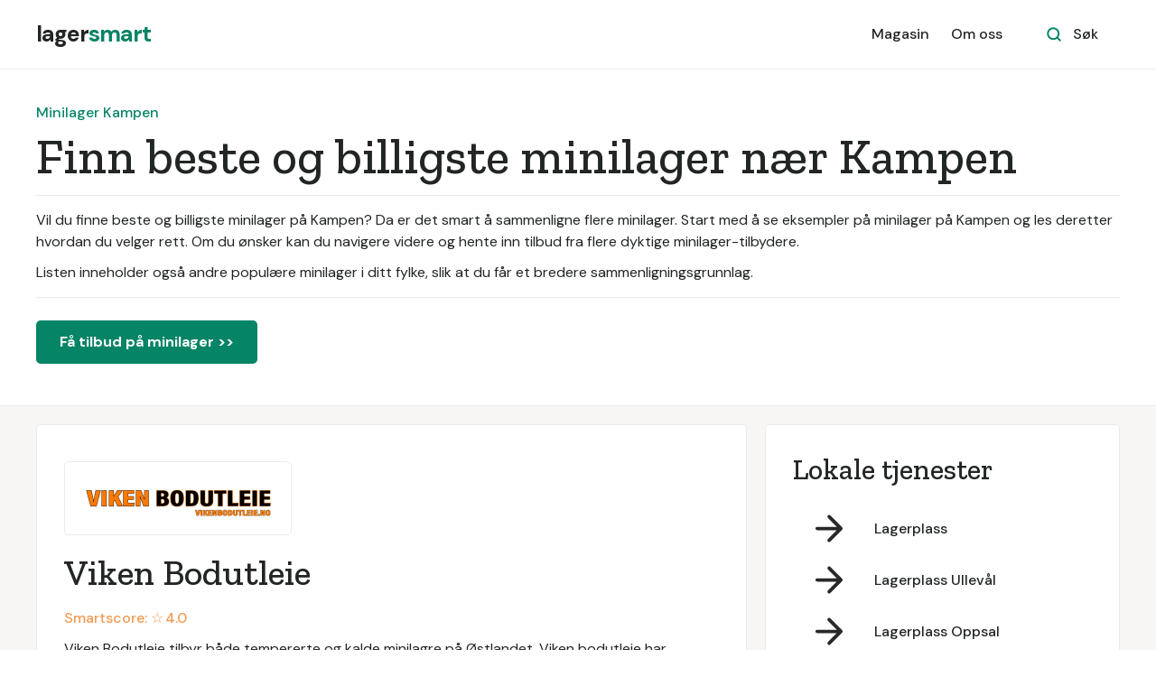

--- FILE ---
content_type: text/html
request_url: https://www.lagersmart.no/tjeneste/minilager-kampen
body_size: 7101
content:
<!DOCTYPE html><!-- Last Published: Wed Jan 07 2026 08:51:31 GMT+0000 (Coordinated Universal Time) --><html data-wf-domain="www.lagersmart.no" data-wf-page="613617933e96982a5d05a9a5" data-wf-site="5f50aa9dca154e42d542e705" lang="no" data-wf-collection="613617933e9698b7cb05a921" data-wf-item-slug="minilager-kampen"><head><meta charset="utf-8"/><title>Minilager Kampen: De 10 beste og billigste minilagerne</title><meta content="Vil du finne beste og billigste minilager på Kampen? Da er det smart å sammenligne flere minilager. Start med å se eksempler på minilager på Kampen og les deretter hvordan du velger rett. Om du ønsker kan du navigere videre og hente inn tilbud fra flere dyktige minilager-tilbydere." name="description"/><meta content="Minilager Kampen: De 10 beste og billigste minilagerne" property="og:title"/><meta content="Vil du finne beste og billigste minilager på Kampen? Da er det smart å sammenligne flere minilager. Start med å se eksempler på minilager på Kampen og les deretter hvordan du velger rett. Om du ønsker kan du navigere videre og hente inn tilbud fra flere dyktige minilager-tilbydere." property="og:description"/><meta content="Minilager Kampen: De 10 beste og billigste minilagerne" property="twitter:title"/><meta content="Vil du finne beste og billigste minilager på Kampen? Da er det smart å sammenligne flere minilager. Start med å se eksempler på minilager på Kampen og les deretter hvordan du velger rett. Om du ønsker kan du navigere videre og hente inn tilbud fra flere dyktige minilager-tilbydere." property="twitter:description"/><meta property="og:type" content="website"/><meta content="summary_large_image" name="twitter:card"/><meta content="width=device-width, initial-scale=1" name="viewport"/><link href="https://cdn.prod.website-files.com/5f50aa9dca154e42d542e705/css/lagersmart.shared.a70b41cff.css" rel="stylesheet" type="text/css" integrity="sha384-pwtBz/CyQTf9YLsMXl9iFFW4hFtZ6xn91fFgnZ3dpkqzelRFEPv2MJhbHy4eoANj" crossorigin="anonymous"/><link href="https://fonts.googleapis.com" rel="preconnect"/><link href="https://fonts.gstatic.com" rel="preconnect" crossorigin="anonymous"/><script src="https://ajax.googleapis.com/ajax/libs/webfont/1.6.26/webfont.js" type="text/javascript"></script><script type="text/javascript">WebFont.load({  google: {    families: ["Zilla Slab:regular,500,500italic","DM Sans:regular,500,500italic,700,700italic","Caveat:regular"]  }});</script><script type="text/javascript">!function(o,c){var n=c.documentElement,t=" w-mod-";n.className+=t+"js",("ontouchstart"in o||o.DocumentTouch&&c instanceof DocumentTouch)&&(n.className+=t+"touch")}(window,document);</script><link href="https://cdn.prod.website-files.com/5f50aa9dca154e42d542e705/63e11b7fad00f77a462a9dde_favicon.png" rel="shortcut icon" type="image/x-icon"/><link href="https://cdn.prod.website-files.com/5f50aa9dca154e42d542e705/63e11b81542d1a7cb702b5f9_webclip.png" rel="apple-touch-icon"/><!-- Google Tag Manager -->
<script>(function(w,d,s,l,i){w[l]=w[l]||[];w[l].push({'gtm.start':
new Date().getTime(),event:'gtm.js'});var f=d.getElementsByTagName(s)[0],
j=d.createElement(s),dl=l!='dataLayer'?'&l='+l:'';j.async=true;j.src=
'https://www.googletagmanager.com/gtm.js?id='+i+dl;f.parentNode.insertBefore(j,f);
})(window,document,'script','dataLayer','GTM-MQF7P3N');</script>
<!-- End Google Tag Manager -->

<!-- Google Tag Manager -->
<script>(function(w,d,s,l,i){w[l]=w[l]||[];w[l].push({'gtm.start':
new Date().getTime(),event:'gtm.js'});var f=d.getElementsByTagName(s)[0],
j=d.createElement(s),dl=l!='dataLayer'?'&l='+l:'';j.async=true;j.src=
'https://www.googletagmanager.com/gtm.js?id='+i+dl;f.parentNode.insertBefore(j,f);
})(window,document,'script','dataLayer','GTM-MRQQHCV');</script>
<!-- End Google Tag Manager -->

<script>
	
		function ID() {
			return '_' + Math.random().toString(36).substr(2, 9);
		};
		var transID = ID()
		
		function getReferrer() {
			//return document.referrer.replace(/^[^:]+:\/\/[^/]+/, '').replace(/#.*/, '')
			parts = document.referrer.split('/')
			return parts[parts.length - 1].replace('.html', '')
		};
		var referrer = getReferrer()
		
		function getHost() {
		return window.location.host.replace('www.', '');
		};
		var host = getHost()
	
		if (document.location.href.indexOf('/bekreftelse') > -1) {                                                           
			window.dataLayer = window.dataLayer || [];
			dataLayer.push({
               'event': 'leadSent',
			   'transactionId': transID,
			   'transactionAffiliation': host,
			   'transactionTotal': 300.00,
			   'transactionProducts': [{
				   'sku': host + " " + referrer,
				   'name': referrer,
				   'category': host,
				   'price': 300.00,
				   'quantity': 1
			   }]
			});
		}
</script><link rel="stylesheet" href="https://unpkg.com/tippy.js@4/themes/light.css"/>

<style>
.tippy-tooltip {
padding: 20px !important;
}

.smart-score-block {
cursor: pointer !important;
}
</style></head><body><div id="Nav-Bar-0-Default" class="navigation-container bottom-border"><div class="container"><div data-collapse="medium" data-animation="default" data-duration="400" data-easing="ease" data-easing2="ease" role="banner" class="navbar w-nav"><a href="/" class="brand w-nav-brand"><div class="text-block">lager<span class="text-span-7">smart</span></div></a><nav role="navigation" class="nav-menu-wrapper w-nav-menu"><div class="nav-links nav-links-1"><a href="/magasin" class="nav-link-3 w-nav-link">Magasin</a><a href="/tjenesten" class="nav-link-3 w-nav-link">Om oss</a></div></nav><div class="nav-menu-button-wrapper"><div class="nav-functions"><div class="modal-container"><div class="modal-button-wrapper"><div class="button bg-white search-button"><div class="row"><img src="https://cdn.prod.website-files.com/5f50aa9dca154e42d542e705/5f50aa9dca154e192342e782_icon-search-green.svg" alt=""/><div class="text-space-left">Søk</div></div></div></div><div class="modal"><div class="modal-contents"><form action="/search" class="modal-search-form w-form"><img src="https://cdn.prod.website-files.com/5f50aa9dca154e42d542e705/5f50aa9dca154e418442e747_icon-search.svg" alt="" class="form-input-icon"/><input class="form-input form-input-naked w-input" autofocus="true" maxlength="256" name="query" placeholder="Skriv inn ditt søk" type="search" id="search-2" required=""/><input type="submit" class="button form-search-button w-button" value="Søk"/></form></div></div><div data-w-id="44e67100-8d47-0288-6b10-0fddd008a490" class="modal-screen"></div></div></div><div class="menu-button w-nav-button"><img src="https://cdn.prod.website-files.com/5f50aa9dca154e42d542e705/5f50aa9dca154e665c42e772_icon-menu.svg" alt="" class="menu-icon"/><img src="https://cdn.prod.website-files.com/5f50aa9dca154e42d542e705/5f50aa9dca154e640b42e785_icon-x.svg" alt="" class="menu-cross-icon"/></div></div></div></div></div><div class="section-bedriftsliste"><div class="container"><div class="div-block-14"><div class="div-block-13"><div class="text-block-19-copy">Minilager Kampen</div></div><div class="div-block-12"><h1 class="heading-bedriftsliste">Finn beste og billigste minilager nær Kampen</h1></div><div class="div-block-15"><div class="text-block-19">Vil du finne beste og billigste minilager på Kampen? Da er det smart å sammenligne flere minilager. Start med å se eksempler på minilager på Kampen og les deretter hvordan du velger rett. Om du ønsker kan du navigere videre og hente inn tilbud fra flere dyktige minilager-tilbydere.</div><div class="text-block-27">Listen inneholder også andre populære minilager i ditt fylke, slik at du får et bredere sammenligningsgrunnlag.</div></div><a href="/registrer" class="button-2 w-button">Få tilbud på minilager &gt;&gt;</a></div></div></div><div class="section-fag bg-gray-4"><div class="container fag"><div class="sidebar-layout liste"><div class="row"><div class="content-width-large"><div class="collection-list-wrapper-18 w-dyn-list"><div role="list" class="collection-list-16 w-dyn-items"><div role="listitem" class="w-dyn-item"><div class="div-block-10"><a href="/profil/viken-bodutleie" class="link-block-kort w-inline-block"><img alt="Viken Bodutleie" src="https://cdn.prod.website-files.com/5f50aa9dca154e4b3842e708/6001af9277f97e1b400e32a8_Logo%2Bnett%2Bviken.png" sizes="(max-width: 479px) 73vw, (max-width: 767px) 300px, 400px" srcset="https://cdn.prod.website-files.com/5f50aa9dca154e4b3842e708/6001af9277f97e1b400e32a8_Logo%2Bnett%2Bviken-p-500.png 500w, https://cdn.prod.website-files.com/5f50aa9dca154e4b3842e708/6001af9277f97e1b400e32a8_Logo%2Bnett%2Bviken-p-800.png 800w, https://cdn.prod.website-files.com/5f50aa9dca154e4b3842e708/6001af9277f97e1b400e32a8_Logo%2Bnett%2Bviken-p-1080.png 1080w, https://cdn.prod.website-files.com/5f50aa9dca154e4b3842e708/6001af9277f97e1b400e32a8_Logo%2Bnett%2Bviken.png 1500w" class="logo-profil"/></a><div class="div-block-bedrift-summary"><a href="/profil/viken-bodutleie" class="link-block w-inline-block"><h2 class="heading-31">Viken Bodutleie</h2></a><div data-tippy-content="Smartscore er et vektet gjennomsnitt av vurderingene selskapet har fått på Google Reviews, Facebook og Gule Sider, samt fra våre egne brukere." class="smart-score-block"><div class="text-smartscore">Smartscore: ☆ </div><div class="text-smartscore">4.0</div></div><div class="text-block-12">Viken Bodutleie tilbyr både tempererte og kalde minilagre på Østlandet.  Viken bodutleie har avdelinger på Hokksund og Loesmoen. Begge lagrene er selvbetjent og videoovervåket. Viken bodutleie tilbyr praktiske transporttraller og tilrettelagt plass for lessing og lossing. Du har fri tilgang til lageret fra 06-23, 365 dager i året.</div><div class="linker-kort-profil"><a href="/profil/viken-bodutleie">Se full profil &gt;&gt;</a><a href="/registrer" class="link-10">Få pristilbud &gt;&gt;</a></div></div></div></div><div role="listitem" class="w-dyn-item"><div class="div-block-10"><a href="/profil/minimax-lager" class="link-block-kort w-inline-block"><img alt="MiniMax Lager" src="https://cdn.prod.website-files.com/5f50aa9dca154e4b3842e708/66e3fcc8b54c062a0c3a6b2b_download.png" class="logo-profil"/></a><div class="div-block-bedrift-summary"><a href="/profil/minimax-lager" class="link-block w-inline-block"><h2 class="heading-31">MiniMax Lager</h2></a><div data-tippy-content="Smartscore er et vektet gjennomsnitt av vurderingene selskapet har fått på Google Reviews, Facebook og Gule Sider, samt fra våre egne brukere." class="smart-score-block"><div class="text-smartscore">Smartscore: ☆ </div><div class="text-smartscore">4.4</div></div><div class="text-block-12">MiniMax Lager tilbyr lagertjenester i Oslo, Sandvika og Asker. De driver med utleie av minilager som er døgnåpne, selvbetjente og kameraovervåket. De tilbyr også prisgaranti. Deres mål er å tilrettelegge lagerboder på en enkel, sikker og trygg måte.</div><div class="linker-kort-profil"><a href="/profil/minimax-lager">Se full profil &gt;&gt;</a><a href="/registrer" class="link-10">Få pristilbud &gt;&gt;</a></div></div></div></div><div role="listitem" class="w-dyn-item"><div class="div-block-10"><a href="/profil/city-self-storage" class="link-block-kort w-inline-block"><img alt="City Self-Storage" src="https://cdn.prod.website-files.com/5f50aa9dca154e4b3842e708/6001af53a2fe1c4e414ddd8f_logo550x2182x.png" class="logo-profil"/></a><div class="div-block-bedrift-summary"><a href="/profil/city-self-storage" class="link-block w-inline-block"><h2 class="heading-31">City Self-Storage</h2></a><div data-tippy-content="Smartscore er et vektet gjennomsnitt av vurderingene selskapet har fått på Google Reviews, Facebook og Gule Sider, samt fra våre egne brukere." class="smart-score-block"><div class="text-smartscore">Smartscore: ☆ </div><div class="text-smartscore">4.8</div></div><div class="text-block-12">City Self-Storage er Skandinavias ledende aktør innen minilager. City Self-Storage leier ut minilager i flere av de største byene i Norge. Selskapet har også flere butikker der de selger og leier ut flyttemateriell. City Self-Storage tilbyr lagerløsninger for bedrifter og private. Lagerrommene er videoovervåket og koblet til alarm hele døgnet.</div><div class="linker-kort-profil"><a href="/profil/city-self-storage">Se full profil &gt;&gt;</a><a href="/registrer" class="link-10">Få pristilbud &gt;&gt;</a></div></div></div></div><div role="listitem" class="w-dyn-item"><div class="div-block-10"><a href="/profil/123-minilager" class="link-block-kort w-inline-block"><img alt="123 Minilager" src="https://cdn.prod.website-files.com/5f50aa9dca154e4b3842e708/6001af40a8e23b627a4590ae_cropped-123Minilager-Lager-til-leie-1.jpeg" class="logo-profil"/></a><div class="div-block-bedrift-summary"><a href="/profil/123-minilager" class="link-block w-inline-block"><h2 class="heading-31">123 Minilager</h2></a><div data-tippy-content="Smartscore er et vektet gjennomsnitt av vurderingene selskapet har fått på Google Reviews, Facebook og Gule Sider, samt fra våre egne brukere." class="smart-score-block"><div class="text-smartscore">Smartscore: ☆ </div><div class="text-smartscore">4.5</div></div><div class="text-block-12">123 Minilager tilbyr laggerrom i de fleste store byene i Norge. 123 Minilager tilbyr selvbetjente og døgnåpne lagertjenester. Selskapet har utleie av både tempererte lagerboder og lagercontainere. 123 Minilager tilbyr lagertjenester for private og bedrifter. Selskapet har drive-in lagercontainere og temperert innendørs lagerrom for oppbevaring av innbo.</div><div class="linker-kort-profil"><a href="/profil/123-minilager">Se full profil &gt;&gt;</a><a href="/registrer" class="link-10">Få pristilbud &gt;&gt;</a></div></div></div></div><div role="listitem" class="w-dyn-item"><div class="div-block-10"><a href="/profil/lagerboks" class="link-block-kort w-inline-block"><img alt="Lagerboks" src="https://cdn.prod.website-files.com/5f50aa9dca154e4b3842e708/6001af6e8fd701ab453a039f_lagerboks-logo-new.png" class="logo-profil"/></a><div class="div-block-bedrift-summary"><a href="/profil/lagerboks" class="link-block w-inline-block"><h2 class="heading-31">Lagerboks</h2></a><div data-tippy-content="Smartscore er et vektet gjennomsnitt av vurderingene selskapet har fått på Google Reviews, Facebook og Gule Sider, samt fra våre egne brukere." class="smart-score-block"><div class="text-smartscore">Smartscore: ☆ </div><div class="text-smartscore">4.6</div></div><div class="text-block-12">Lagerboks tilbyr mobile minilagre. Lagerboks leverer minilager på døren og henter når lagerboksen er ferdig lastet. Selskapet tilbyr bærehjelp og leverer flyttemateriell på døren. Lagerboks tilbyr sine lagringstjenester for private og bedrifter. Selskapet har spesialtilpassede lagerbokser ved lagring av arkiv.</div><div class="linker-kort-profil"><a href="/profil/lagerboks">Se full profil &gt;&gt;</a><a href="/registrer" class="link-10">Få pristilbud &gt;&gt;</a></div></div></div></div><div role="listitem" class="w-dyn-item"><div class="div-block-10"><a href="/profil/oslo-minilager" class="link-block-kort w-inline-block"><img alt="Oslo Minilager" src="https://cdn.prod.website-files.com/5f50aa9dca154e4b3842e708/6001af7f25fb3a0556a44f16_nylogo_okminilager2-1024x534.png" sizes="(max-width: 479px) 73vw, (max-width: 767px) 300px, 400px" srcset="https://cdn.prod.website-files.com/5f50aa9dca154e4b3842e708/6001af7f25fb3a0556a44f16_nylogo_okminilager2-1024x534-p-500.png 500w, https://cdn.prod.website-files.com/5f50aa9dca154e4b3842e708/6001af7f25fb3a0556a44f16_nylogo_okminilager2-1024x534-p-800.png 800w, https://cdn.prod.website-files.com/5f50aa9dca154e4b3842e708/6001af7f25fb3a0556a44f16_nylogo_okminilager2-1024x534.png 1024w" class="logo-profil"/></a><div class="div-block-bedrift-summary"><a href="/profil/oslo-minilager" class="link-block w-inline-block"><h2 class="heading-31">Oslo Minilager</h2></a><div data-tippy-content="Smartscore er et vektet gjennomsnitt av vurderingene selskapet har fått på Google Reviews, Facebook og Gule Sider, samt fra våre egne brukere." class="smart-score-block"><div class="text-smartscore">Smartscore: ☆ </div><div class="text-smartscore">4.9</div></div><div class="text-block-12">Oslo Minilager tilbyr lagertjenester til private og bedrifter. Oslo Minilager leier ut på månedsbasis og tilbyr prisgaranti på langtidsleie. Oslo Minilager tilbyr lager for nettbutikker og håndverksbedrifter. Lagrene er uten innsyn og bevoktes med kameraovervåkning.</div><div class="linker-kort-profil"><a href="/profil/oslo-minilager">Se full profil &gt;&gt;</a><a href="/registrer" class="link-10">Få pristilbud &gt;&gt;</a></div></div></div></div><div role="listitem" class="w-dyn-item"><div class="div-block-10"><a href="/profil/flexistore" class="link-block-kort w-inline-block"><img alt="Flexistore" src="https://cdn.prod.website-files.com/5f50aa9dca154e4b3842e708/6001af5e6a407e39d553ed3f_5d36de350ec6038ddde2fe8b_Flexistore_logo_text.svg" class="logo-profil"/></a><div class="div-block-bedrift-summary"><a href="/profil/flexistore" class="link-block w-inline-block"><h2 class="heading-31">Flexistore</h2></a><div data-tippy-content="Smartscore er et vektet gjennomsnitt av vurderingene selskapet har fått på Google Reviews, Facebook og Gule Sider, samt fra våre egne brukere." class="smart-score-block"><div class="text-smartscore">Smartscore: ☆ </div><div class="text-smartscore">4.8</div></div><div class="text-block-12">Flexistore tilbyr Norges første appstyrte minilager.  Flexistore sine lagre er plassert innendørs. Bedriften har avdelinger på Økern, Majorstuen og i Gamle Oslo. Flexistore styres gjennom mobilapp. I appen velger du størrelse, reserverer og betaler for boden. Digitale nøkler sikrer umiddelbar tilgang til lageret. Trenger du transport til lageret kan dette bestilles i appen.</div><div class="linker-kort-profil"><a href="/profil/flexistore">Se full profil &gt;&gt;</a><a href="/registrer" class="link-10">Få pristilbud &gt;&gt;</a></div></div></div></div><div role="listitem" class="w-dyn-item"><div class="div-block-10"><a href="/profil/lagre-no" class="link-block-kort w-inline-block"><img alt="Lagre.no" src="https://cdn.prod.website-files.com/5f50aa9dca154e4b3842e708/6001af74a36387cdf6230f10_Logo.png" class="logo-profil"/></a><div class="div-block-bedrift-summary"><a href="/profil/lagre-no" class="link-block w-inline-block"><h2 class="heading-31">Lagre.no</h2></a><div data-tippy-content="Smartscore er et vektet gjennomsnitt av vurderingene selskapet har fått på Google Reviews, Facebook og Gule Sider, samt fra våre egne brukere." class="smart-score-block"><div class="text-smartscore">Smartscore: ☆ </div><div class="text-smartscore">4.2</div></div><div class="text-block-12">Lagre.no leverer markedets største mobile boder. Lagre.no tilbyr trygg lagring. Du benytter egne hengelåser etter lasting av innhold, og lagerbodene transporteres til et trygt og oppvarmet lager. Lagre.no tilbyr mobile lagre med størrelse på ca. 9 kubikkmeter, dvs. at en bod rommer tilsvarende 80 store og 18 små flytteesker. Bodene er laget av treverk, et materiale som unngår kondens i bodene.</div><div class="linker-kort-profil"><a href="/profil/lagre-no">Se full profil &gt;&gt;</a><a href="/registrer" class="link-10">Få pristilbud &gt;&gt;</a></div></div></div></div><div role="listitem" class="w-dyn-item"><div class="div-block-10"><a href="/profil/holmen-minilager" class="link-block-kort w-inline-block"><img alt="Holmen Minilager" src="https://cdn.prod.website-files.com/5f50aa9dca154e4b3842e708/6001af651175bc7097d2eb04_229897_316680748419360_1366000177_n.jpeg" class="logo-profil"/></a><div class="div-block-bedrift-summary"><a href="/profil/holmen-minilager" class="link-block w-inline-block"><h2 class="heading-31">Holmen Minilager</h2></a><div data-tippy-content="Smartscore er et vektet gjennomsnitt av vurderingene selskapet har fått på Google Reviews, Facebook og Gule Sider, samt fra våre egne brukere." class="smart-score-block"><div class="text-smartscore">Smartscore: ☆ </div><div class="text-smartscore">4.4</div></div><div class="text-block-12">Holmen Minilager tilbyr utleie av boder, og alt innen lager i Oslo for private og bedrifter.  Holmen Minilager har minilager fra 3-90 kubikkmeter, arkivlager og utleie av tilhenger.  Holmen Minilager har avdelinger på Bøler, Alnabru, Kjelsås og Holmen. Alle bodene har låsbar dør uten innsyn.</div><div class="linker-kort-profil"><a href="/profil/holmen-minilager">Se full profil &gt;&gt;</a><a href="/registrer" class="link-10">Få pristilbud &gt;&gt;</a></div></div></div></div><div role="listitem" class="w-dyn-item"><div class="div-block-10"><a href="/profil/boxi-minilager" class="link-block-kort w-inline-block"><img alt="Boxi Minilager" src="https://cdn.prod.website-files.com/5f50aa9dca154e4b3842e708/6001af511175bc3cc4d2eaf6_boxi-logo.png" class="logo-profil"/></a><div class="div-block-bedrift-summary"><a href="/profil/boxi-minilager" class="link-block w-inline-block"><h2 class="heading-31">Boxi Minilager</h2></a><div data-tippy-content="Smartscore er et vektet gjennomsnitt av vurderingene selskapet har fått på Google Reviews, Facebook og Gule Sider, samt fra våre egne brukere." class="smart-score-block"><div class="text-smartscore">Smartscore: ☆ </div><div class="text-smartscore">4.0</div></div><div class="text-block-12">Boxi Minilager har 7 lageravdelinger i og rundt Oslo. Boxi Minilager har døgnåpne, selvbetjente og oppvarmede minilagre. Selskapet leier ut til fast månedspris og tilbyr rabattordning på langtidsleie Boxi Minilager har avlåste lagerboder, videoovervåking og adgangskontroll i alle avdelinger. Ekstra forsikring kan også kjøpes. Bestill minilager på nett og få rask tilgang til lagerboden.</div><div class="linker-kort-profil"><a href="/profil/boxi-minilager">Se full profil &gt;&gt;</a><a href="/registrer" class="link-10">Få pristilbud &gt;&gt;</a></div></div></div></div></div></div></div></div><div class="sidebar"><div class="card-article-2 bg-gray-4"><div class="widget"><h3 class="widget-heading">Lokale tjenester</h3><div class="w-dyn-list"><div role="list" class="grid-rows grid-rows-compact w-dyn-items"><div role="listitem" class="w-dyn-item"><a href="/tjeneste/lagerplass" class="blog-post-small-2 w-inline-block"><img src="https://cdn.prod.website-files.com/5f50aa9dca154e42d542e705/5f50aa9dca154e337042e742_icon-arrow-right.svg" alt="" class="sidebar-blog-post-image-2"/><div>Lagerplass</div></a></div><div role="listitem" class="w-dyn-item"><a href="/tjeneste/lagerplass-ulleval" class="blog-post-small-2 w-inline-block"><img src="https://cdn.prod.website-files.com/5f50aa9dca154e42d542e705/5f50aa9dca154e337042e742_icon-arrow-right.svg" alt="" class="sidebar-blog-post-image-2"/><div>Lagerplass Ullevål</div></a></div><div role="listitem" class="w-dyn-item"><a href="/tjeneste/lagerplass-oppsal" class="blog-post-small-2 w-inline-block"><img src="https://cdn.prod.website-files.com/5f50aa9dca154e42d542e705/5f50aa9dca154e337042e742_icon-arrow-right.svg" alt="" class="sidebar-blog-post-image-2"/><div>Lagerplass Oppsal</div></a></div><div role="listitem" class="w-dyn-item"><a href="/tjeneste/minilager-holmlia" class="blog-post-small-2 w-inline-block"><img src="https://cdn.prod.website-files.com/5f50aa9dca154e42d542e705/5f50aa9dca154e337042e742_icon-arrow-right.svg" alt="" class="sidebar-blog-post-image-2"/><div>Minilager Holmlia</div></a></div><div role="listitem" class="w-dyn-item"><a href="/tjeneste/lagerplass-holmen" class="blog-post-small-2 w-inline-block"><img src="https://cdn.prod.website-files.com/5f50aa9dca154e42d542e705/5f50aa9dca154e337042e742_icon-arrow-right.svg" alt="" class="sidebar-blog-post-image-2"/><div>Lagerplass Holmen</div></a></div></div></div></div></div><div class="card-article-2 bg-gray-4"><h3 class="h3-fag">Få tilbud på minilager nær Kampen</h3><div class="text-large-fag">Sammenlign tilbud på minilager nær Kampen, helt uforpliktende og gratis.</div><div class="div-block-left-align-2"><div class="text-block-10"> Få 3 tilbud • 100% uforpliktende</div></div><a href="/registrer" class="button-2 w-button">Få tilbud på minilager &gt;&gt;</a></div></div></div></div></div><div class="section white-line"><div class="container"><div class="section-title"><h2>Finn beste og billigste minilager nær Kampen</h2><div class="text-block-7">Sammenlign tilbud på minilager nær Kampen, helt uforpliktende og gratis.</div></div><div class="row row-justify-center"><div class="collection-list-wrapper-22 w-dyn-list"><div role="list" class="collection-list-19 w-dyn-items"><div role="listitem" class="w-dyn-item"><a href="/registrere/lagerplass" class="card link-card w-inline-block"><div class="card-body"><img src="https://cdn.prod.website-files.com/5f50aa9dca154e4b3842e708/60dc3f255519084829e6f9cc_lagerplass.svg" alt="ikon" class="icon-medium"/><div class="text-large">Lagerplass</div></div></a></div><div role="listitem" class="w-dyn-item"><a href="/registrere/minilager" class="card link-card w-inline-block"><div class="card-body"><img src="https://cdn.prod.website-files.com/5f50aa9dca154e4b3842e708/60dc3f1d9852aa7f35cc83f6_minilager.svg" alt="ikon" class="icon-medium"/><div class="text-large">Minilager</div></div></a></div><div role="listitem" class="w-dyn-item"><a href="/registrere/lagerboks" class="card link-card w-inline-block"><div class="card-body"><img src="https://cdn.prod.website-files.com/5f50aa9dca154e4b3842e708/60dc3f17f4673e24ff26b52a_lagerboks.svg" alt="ikon" class="icon-medium"/><div class="text-large">Lagerboks</div></div></a></div><div role="listitem" class="w-dyn-item"><a href="/registrere/annet" class="card link-card w-inline-block"><div class="card-body"><img src="https://cdn.prod.website-files.com/5f50aa9dca154e4b3842e708/60dc3f10756f2df0175338b9_annet.svg" alt="ikon" class="icon-medium"/><div class="text-large">Annet</div></div></a></div></div></div></div></div></div><div class="footer"><div class="container"><div class="footer-3-row"><div><a href="/" class="footer-logo w-inline-block"><div class="text-block">lager<span class="text-span-7">smart</span></div></a><p class="text-large footer-text">Velg minilager på den smarte måten</p></div><ul role="list" class="social-icons-list w-list-unstyled"><li class="list-item"><a href="#" class="button-circle button-small bg-gray-3 w-inline-block"><img src="https://cdn.prod.website-files.com/5f50aa9dca154e42d542e705/5f50aa9dca154e543c42e74f_twitter.svg" alt="" class="social-icon social-icon-dark"/></a></li><li class="list-item"><a href="#" class="button-circle button-small bg-gray-3 w-inline-block"><img src="https://cdn.prod.website-files.com/5f50aa9dca154e42d542e705/5f50aa9dca154ef70942e79d_instagram.svg" alt="" class="social-icon social-icon-dark"/></a></li><li class="list-item"><a href="#" class="button-circle button-small bg-gray-3 w-inline-block"><img src="https://cdn.prod.website-files.com/5f50aa9dca154e42d542e705/5f50aa9dca154ea4d242e74a_facebook.svg" alt="" class="social-icon social-icon-dark"/></a></li></ul></div><div class="footer-3-row-lower"><div class="footer-3-links"><a href="/magasin" class="footer-link first">Magasin</a><a href="/tjenesten" class="footer-link">Om oss</a><a href="/vilkar" class="footer-link">Brukervilkår</a><a href="/leverandorvilkar" class="footer-link">Leverandørvilkår</a><a href="/kontakt" class="footer-link">Kontakt</a></div><div class="text-small"><div class="text-copyright w-embed w-script">&copy;
    <span id="copyright">
        <script>document.getElementById('copyright').appendChild(document.createTextNode(new Date().getFullYear()))</script>
    </span>
  Lagersmart</div></div></div></div></div><script src="https://d3e54v103j8qbb.cloudfront.net/js/jquery-3.5.1.min.dc5e7f18c8.js?site=5f50aa9dca154e42d542e705" type="text/javascript" integrity="sha256-9/aliU8dGd2tb6OSsuzixeV4y/faTqgFtohetphbbj0=" crossorigin="anonymous"></script><script src="https://cdn.prod.website-files.com/5f50aa9dca154e42d542e705/js/lagersmart.schunk.36b8fb49256177c8.js" type="text/javascript" integrity="sha384-4abIlA5/v7XaW1HMXKBgnUuhnjBYJ/Z9C1OSg4OhmVw9O3QeHJ/qJqFBERCDPv7G" crossorigin="anonymous"></script><script src="https://cdn.prod.website-files.com/5f50aa9dca154e42d542e705/js/lagersmart.schunk.c4c41c00635f4180.js" type="text/javascript" integrity="sha384-2ly2hqG7Vk1NIoq3f4S3o4pFbflZ3gpZoHomlN8VRE85ebctsvApgnGmzEfWGu03" crossorigin="anonymous"></script><script src="https://cdn.prod.website-files.com/5f50aa9dca154e42d542e705/js/lagersmart.39d558e4.a0de8b959c0973a7.js" type="text/javascript" integrity="sha384-eA9HXmBColzPg22hueiodwjqZtg9uvBg+AAulKMTsvTEkGHPVHLdl6rQoq+0whXT" crossorigin="anonymous"></script><!-- Google Tag Manager (noscript) -->
<noscript><iframe src="https://www.googletagmanager.com/ns.html?id=GTM-MQF7P3N"
height="0" width="0" style="display:none;visibility:hidden"></iframe></noscript>
<!-- End Google Tag Manager (noscript) -->

<!-- Google Tag Manager (noscript) -->
<noscript><iframe src="https://www.googletagmanager.com/ns.html?id=GTM-MRQQHCV"
height="0" width="0" style="display:none;visibility:hidden"></iframe></noscript>
<!-- End Google Tag Manager (noscript) --><script src="https://unpkg.com/popper.js@1"></script>
<script src="https://unpkg.com/tippy.js@4"></script>
 
<script>
tippy('.smart-score-block', {           
  animation: 'scale',       
  duration: 200,             
  arrow: true,              
  delay: [0, 50],            
  arrowType: 'sharp',        
  theme: 'light',             
  maxWidth: 220,            
})
</script></body></html>

--- FILE ---
content_type: image/svg+xml
request_url: https://cdn.prod.website-files.com/5f50aa9dca154e4b3842e708/6001af5e6a407e39d553ed3f_5d36de350ec6038ddde2fe8b_Flexistore_logo_text.svg
body_size: 690
content:
<svg xmlns="http://www.w3.org/2000/svg" viewBox="0 0 450.3 74"><defs><style>  .cls-1{fill:#2a2a2a;}</style></defs><title>Flexistore</title><g data-name="Layer 2"><g data-name="Layer 1"><path class="cls-1" d="M0 33.8V73.1H39.3V0H0ZM5.5 9.4 29.9 33.8H5.5ZM9.4 67.6 33.8 43.2V67.6Zm20.6-28.3L5.5 63.7V39.3Zm3.9-9.4L9.4 5.5H33.8Z"/><path class="cls-1" d="M44.8 0h0V73.1H84.1V0H44.8ZM74.7 5.5 50.3 29.9V5.5Zm0 62.1H50.3V43.2Zm3.9-3.9L54.2 39.3H78.6Zm0-54.3V33.8H54.2Z"/><path class="cls-1" d="M136.3 25.2h-24V42.9h23v6.9h-23V73h-7.2V18.3h31.2Z"/><path class="cls-1" d="M146.6 73V16.5h6.7V73Z"/><path class="cls-1" d="M245.1 73h-7.9L226.4 58.2 215.5 73H207.6L222.4 52.9l-14-19h8l10 13.6 10-13.6h7.9L230.3 52.8Z"/><path class="cls-1" d="M252.5 21.1a4.5 4.5 0 1 1 9 0 4.5 4.5 0 1 1-9 0ZM253.7 73V33.9h6.7V73Z"/><path class="cls-1" d="M286.4 50.3c6 1.3 14.1 3.6 14 12a10.4 10.4 0 0 1-4.1 8.5A16.3 16.3 0 0 1 285.9 74c-7.5 0-13.1-3.6-15.4-9.1l5.8-3.4c1.2 3.8 4.9 6.1 9.6 6.1 4.4 0 7.7-1.6 7.7-5.3 0-3-3.4-4.8-7.6-5.8-6.1-1.6-14-3.7-14-12a10.6 10.6 0 0 1 3.9-8.4 14.8 14.8 0 0 1 9.8-3.3c6.3 0 11.4 3 13.9 8.1l-5.6 3.2c-1.4-3.4-4.2-5-8.3-5-3.8 0-6.9 1.9-6.9 5.2C278.7 47.5 282.1 49.1 286.4 50.3Z"/><path class="cls-1" d="M330.1 40.5H319.8V61.7c0 6 3.4 5.6 10.3 5.2V73c-11.7 1.6-17-1.6-17-11.3V40.5h-7.6V33.9h7.7V18.3h6.7V33.9h10.3Z"/><path class="cls-1" d="M356.6 74a19.6 19.6 0 0 1-14.4-5.9 19.9 19.9 0 0 1-5.9-14.6 19.9 19.9 0 0 1 5.9-14.6 20.6 20.6 0 0 1 28.9 0A20 20 0 0 1 377 53.4a20 20 0 0 1-5.9 14.6A19.6 19.6 0 0 1 356.6 74Zm9.7-10.6a13.5 13.5 0 0 0 4-9.9 13.5 13.5 0 0 0-3.9-9.9 13.8 13.8 0 0 0-19.4 0A13.5 13.5 0 0 0 343 53.4 13.5 13.5 0 0 0 347 63.4a13.8 13.8 0 0 0 19.4 0Z"/><path class="cls-1" d="M394 40.5q3.4-7.3 12.1-7.3v7.1a12 12 0 0 0-8.5 2.7c-2.4 2-3.6 5-3.6 9.3V73h-6.7V33.9H394Z"/><path class="cls-1" d="M203.3 53.5A20.8 20.8 0 0 0 197.9 39a17.6 17.6 0 0 0-13.8-6.1 19.5 19.5 0 0 0-14.6 5.9 20.3 20.3 0 0 0-5.6 14.7 20.4 20.4 0 0 0 5.7 14.8c3.9 3.8 8.9 5.8 15 5.8a20.2 20.2 0 0 0 11.5-3 13.2 13.2 0 0 0 6.1-7.5 3.2 3.2 0 0 0 0.1-0.4s-6.6 0-6.6 0a9.7 9.7 0 0 1-6.4 4.2c-5.9 1.1-12.8-0.2-16.4-5.4a12.8 12.8 0 0 1-1.3-2.5c-0.1-0.2-0.9-2.9-0.8-2.9h32.4A19.6 19.6 0 0 0 203.3 53.5Zm-32.6-2.9c1.2-6.9 6.2-11.3 13.4-11.3 6.2 0 11.3 3.9 12.4 11.3Z"/><path class="cls-1" d="M450.3 53.5A20.8 20.8 0 0 0 444.9 39a17.6 17.6 0 0 0-13.8-6.1 19.4 19.4 0 0 0-14.6 5.9 20.3 20.3 0 0 0-5.6 14.7 20.5 20.5 0 0 0 5.7 14.8c3.9 3.8 8.9 5.8 15 5.8a20.2 20.2 0 0 0 11.5-3 13.1 13.1 0 0 0 6.1-7.5 1.9 1.9 0 0 0 0.1-0.4h-6.6a9.7 9.7 0 0 1-6.4 4.2c-5.9 1.1-12.8-0.2-16.4-5.4a12.8 12.8 0 0 1-1.3-2.5c-0.1-0.2-0.9-2.9-0.8-2.9h32.4A20.9 20.9 0 0 0 450.3 53.5Zm-32.6-2.9c1.2-6.9 6.2-11.3 13.4-11.3 6.2 0 11.3 3.9 12.5 11.3Z"/></g></g></svg>

--- FILE ---
content_type: image/svg+xml
request_url: https://cdn.prod.website-files.com/5f50aa9dca154e4b3842e708/60dc3f255519084829e6f9cc_lagerplass.svg
body_size: 293
content:
<?xml version="1.0" encoding="utf-8"?>
<!-- Generator: Adobe Illustrator 25.0.0, SVG Export Plug-In . SVG Version: 6.00 Build 0)  -->
<svg version="1.1" id="Layer_1" xmlns="http://www.w3.org/2000/svg" xmlns:xlink="http://www.w3.org/1999/xlink" x="0px" y="0px"
	 viewBox="0 0 201.3 179.4" style="enable-background:new 0 0 201.3 179.4;" xml:space="preserve">
<style type="text/css">
	.st0{fill:#068466;stroke:#068466;stroke-width:5;stroke-miterlimit:10;}
</style>
<path class="st0" d="M196.2,140h-8.1V74V5c0-1.4-1.1-2.5-2.5-2.5h-34.9h-15.2h-34.9H65.8H50.6H15.7c-1.4,0-2.5,1.1-2.5,2.5V74v66H5
	c-1.4,0-2.5,1.1-2.5,2.5v31.9c0,1.4,1.1,2.5,2.5,2.5h21.5c1.4,0,2.5-1.1,2.5-2.5v-11.2h58.3v11.2c0,1.4,1.1,2.5,2.5,2.5h21.5
	c1.4,0,2.5-1.1,2.5-2.5v-11.2h58.2v11.2c0,1.4,1.1,2.5,2.5,2.5h21.5c1.4,0,2.5-1.1,2.5-2.5v-31.9C198.8,141.1,197.6,140,196.2,140z
	 M103.2,140V76.5H133v17.8c0,1.4,1.1,2.5,2.5,2.5h15.2c1.4,0,2.5-1.1,2.5-2.5V76.5H183V140H103.2z M138,76.5h10.1v15.2H138V76.5z
	 M183,71.4h-32.3h-15.2h-32.3V7.6H133v17.8c0,1.4,1.1,2.5,2.5,2.5h15.2c1.4,0,2.5-1.1,2.5-2.5V7.6H183V71.4z M148.2,7.6v15.2H138
	V7.6H148.2z M63.2,7.6v15.2H53.1V7.6H63.2z M18.2,7.6H48v17.8c0,1.4,1.1,2.5,2.5,2.5h15.2c1.4,0,2.5-1.1,2.5-2.5V7.6h29.8v63.9H65.8
	H50.6H18.2V7.6z M53.1,76.5h10.1v15.2H53.1V76.5z M18.2,76.5H48v17.8c0,1.4,1.1,2.5,2.5,2.5h15.2c1.4,0,2.5-1.1,2.5-2.5V76.5h29.8
	V140H18.2V76.5z M193.7,171.9h-16.5v-11.2c0-1.4-1.1-2.5-2.5-2.5h-63.3c-1.4,0-2.5,1.1-2.5,2.5v11.2H92.4v-11.2
	c0-1.4-1.1-2.5-2.5-2.5H26.6c-1.4,0-2.5,1.1-2.5,2.5v11.2H7.6V145h6.8c0.4,0.2,0.8,0.4,1.3,0.4h84.9h84.9c0.5,0,0.9-0.2,1.3-0.4h6.8
	V171.9z"/>
</svg>
